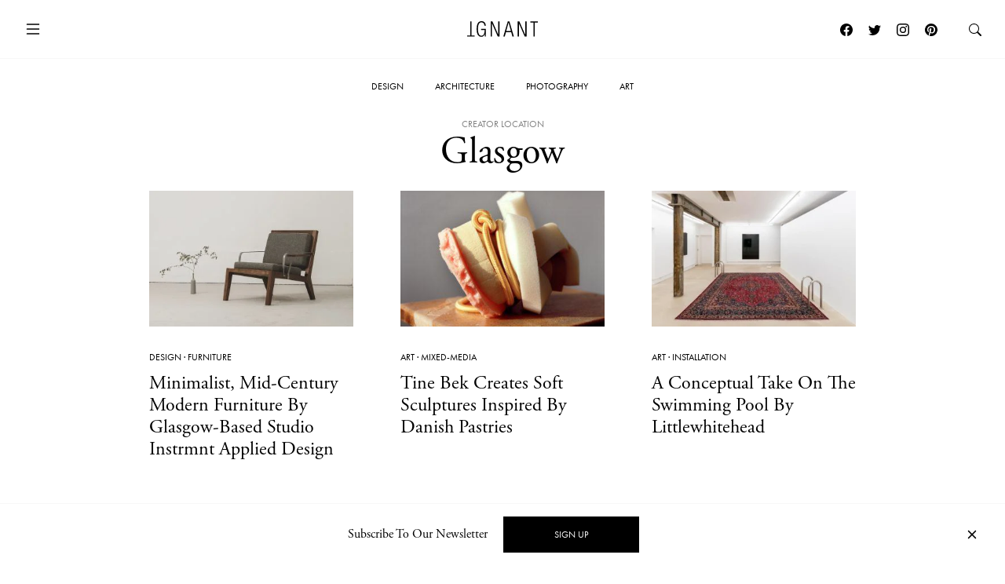

--- FILE ---
content_type: application/javascript
request_url: https://www.ignant.com/wp-content/plugins/facetwp-load-more/facetwp-load-more.js?ver=4.4.1
body_size: 194
content:
(function($) {
    $(function() {
        if ('object' !== typeof FWP) {
            return;
        }

        FWP.hooks.addFilter('facetwp/template_html', function(resp, params) {
            if (FWP.is_load_more) {
                FWP.is_load_more = false;

                // layout builder
                if ( 0 < $('.fwpl-layout').length ) {
                    $('.fwpl-layout').append($(params.html).html());
                }
                // other
                else {
                    $('.facetwp-template').append(params.html);
                }
                return true;
            }
            return resp;
        });
    });

    $(document).on('click', '.fwp-load-more', function() {
        $('.fwp-load-more').html(FWP_JSON.load_more.loading_text);

        FWP.is_load_more = true; // set the flag
        FWP.load_more_paged += 1; // next page
        FWP.facets['load_more'] = [FWP.load_more_paged]; // trick into adding URL var
        FWP.paged = FWP.load_more_paged; // grab the next page of results
        FWP.soft_refresh = true; // don't process facets
        FWP.is_reset = true; // don't parse facets
        FWP.refresh();
    });

    $(document).on('facetwp-loaded', function() {
        $('.fwp-load-more').html(FWP_JSON.load_more.default_text);

        if (FWP.settings.pager.page < FWP.settings.pager.total_pages) {
            $('.fwp-load-more').show();
        }
        else {
            $('.fwp-load-more').hide();
        }
    });

    $(document).on('facetwp-refresh', function() {
        if (! FWP.loaded) {
            var uv = FWP_HTTP.url_vars;
            var paged = ('undefined' !== typeof uv.load_more) ? uv.load_more : 1;
            FWP_JSON.load_more.default_text = $('.fwp-load-more').html();
            FWP.load_more_paged = parseInt(paged);
        }
        else {
            if (! FWP.is_load_more) {
                FWP.load_more_paged = 1;
            }
        }
    });
})(jQuery);
